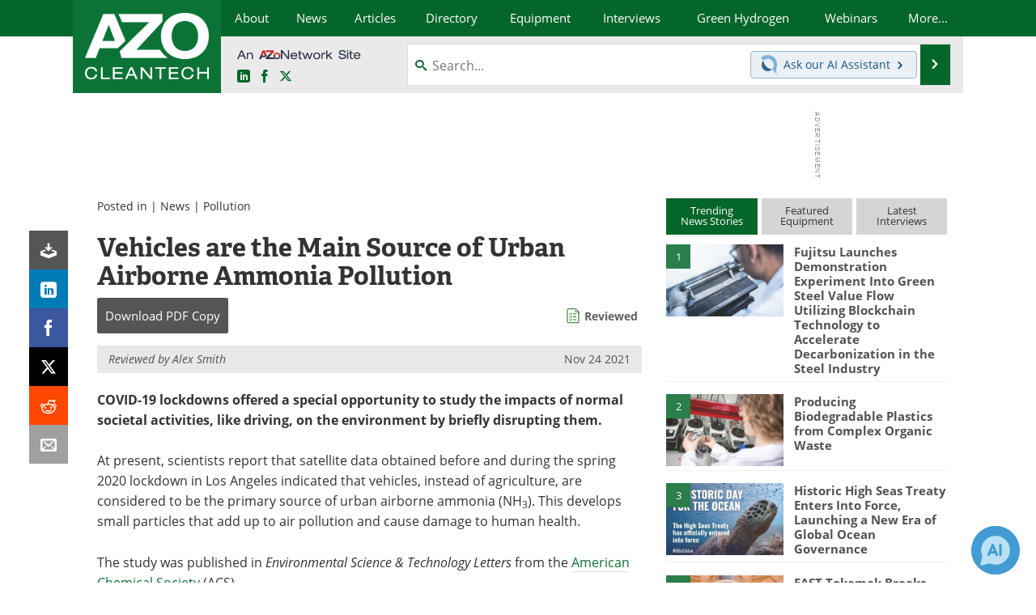

--- FILE ---
content_type: text/html; charset=utf-8
request_url: https://www.google.com/recaptcha/api2/aframe
body_size: 267
content:
<!DOCTYPE HTML><html><head><meta http-equiv="content-type" content="text/html; charset=UTF-8"></head><body><script nonce="SM3BnpxrOe4GCGvWLUOSWw">/** Anti-fraud and anti-abuse applications only. See google.com/recaptcha */ try{var clients={'sodar':'https://pagead2.googlesyndication.com/pagead/sodar?'};window.addEventListener("message",function(a){try{if(a.source===window.parent){var b=JSON.parse(a.data);var c=clients[b['id']];if(c){var d=document.createElement('img');d.src=c+b['params']+'&rc='+(localStorage.getItem("rc::a")?sessionStorage.getItem("rc::b"):"");window.document.body.appendChild(d);sessionStorage.setItem("rc::e",parseInt(sessionStorage.getItem("rc::e")||0)+1);localStorage.setItem("rc::h",'1768888125713');}}}catch(b){}});window.parent.postMessage("_grecaptcha_ready", "*");}catch(b){}</script></body></html>